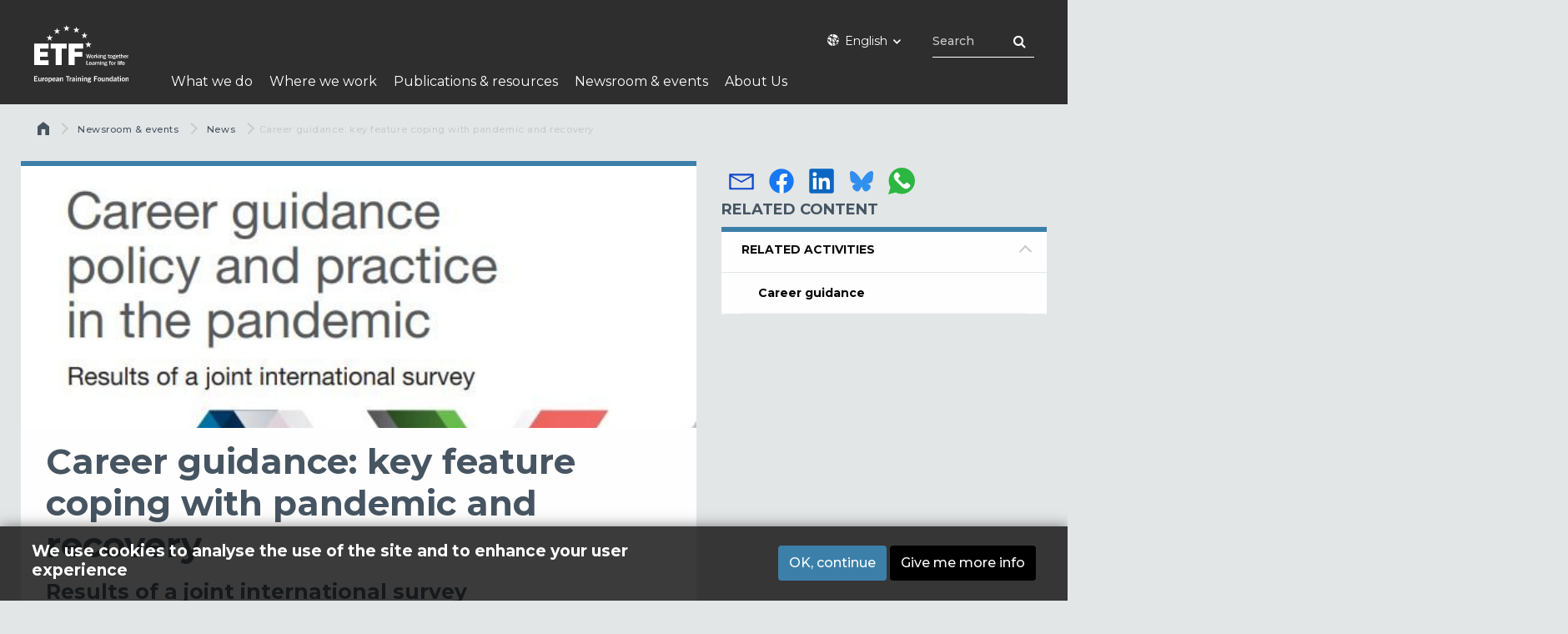

--- FILE ---
content_type: text/html; charset=UTF-8
request_url: https://www.etf.europa.eu/en/news-and-events/news/career-guidance-key-feature-coping-pandemic-and-recovery
body_size: 12723
content:
<!DOCTYPE html>
<html  lang="en" dir="ltr"  class="toolbar-themes toolbar-no-tabs toolbar-no-icons toolbar-themes-admin-theme--claro lang-en section-en no-js">
  <head>
    <meta charset="utf-8" />
<script>var _paq = _paq || [];(function(){var u=(("https:" == document.location.protocol) ? "https://webstats.etf.europa.eu/" : "http://webstats.etf.europa.eu/");_paq.push(["setSiteId", "1"]);_paq.push(["setTrackerUrl", u+"matomo.php"]);_paq.push(["setDoNotTrack", 1]);if (!window.matomo_search_results_active) {_paq.push(["trackPageView"]);}_paq.push(["setIgnoreClasses", ["no-tracking","colorbox"]]);_paq.push(["enableLinkTracking"]);_paq.push(['trackVisibleContentImpressions']);var d=document,g=d.createElement("script"),s=d.getElementsByTagName("script")[0];g.type="text/javascript";g.defer=true;g.async=true;g.src=u+"matomo.js";s.parentNode.insertBefore(g,s);})();</script>
<meta name="Generator" content="Drupal 10 (https://www.drupal.org)" />
<meta name="MobileOptimized" content="width" />
<meta name="HandheldFriendly" content="true" />
<meta name="viewport" content="width=device-width, initial-scale=1.0" />
<style>div#sliding-popup, div#sliding-popup .eu-cookie-withdraw-banner, .eu-cookie-withdraw-tab {background: #0779bf} div#sliding-popup.eu-cookie-withdraw-wrapper { background: transparent; } #sliding-popup h1, #sliding-popup h2, #sliding-popup h3, #sliding-popup p, #sliding-popup label, #sliding-popup div, .eu-cookie-compliance-more-button, .eu-cookie-compliance-secondary-button, .eu-cookie-withdraw-tab { color: #ffffff;} .eu-cookie-withdraw-tab { border-color: #ffffff;}</style>
<meta http-equiv="ImageToolbar" content="false" />
<link rel="icon" href="/themes/contrib/etf_foundation/favicon.ico" type="image/vnd.microsoft.icon" />
<link rel="alternate" hreflang="en" href="https://www.etf.europa.eu/en/news-and-events/news/career-guidance-key-feature-coping-pandemic-and-recovery" />
<link rel="canonical" href="https://www.etf.europa.eu/en/news-and-events/news/career-guidance-key-feature-coping-pandemic-and-recovery" />
<link rel="shortlink" href="https://www.etf.europa.eu/en/node/6993" />

    <title>Career guidance: key feature coping with pandemic and recovery | ETF</title>
    <link rel="stylesheet" media="all" href="/sites/default/files/css/css_dvaDZ6P_0rLrYuqO9yqXvf1tDWssGTTh5HOAGx0ZISA.css?delta=0&amp;language=en&amp;theme=etf_foundation&amp;include=[base64]" />
<link rel="stylesheet" media="all" href="/sites/default/files/css/css_yPYvlfDRt4MlOWgSGKb6y8UkRodLTeZph9L5hiMPjpE.css?delta=1&amp;language=en&amp;theme=etf_foundation&amp;include=[base64]" />

    
      <link rel="apple-touch-icon" sizes="180x180" href="/themes/contrib/etf_foundation/favicon/apple-touch-icon.png">
      <link rel="icon" type="image/png" sizes="32x32" href="/themes/contrib/etf_foundation/favicon/favicon-32x32.png">
      <link rel="icon" type="image/png" sizes="16x16" href="/themes/contrib/etf_foundation/favicon/favicon-16x16.png">
      <link rel="manifest" href="/themes/contrib/etf_foundation/favicon/site.webmanifest">
      <link rel="mask-icon" href="/themes/contrib/etf_foundation/favicon/safari-pinned-tab.svg" color="#4781ac">
      <meta name="msapplication-TileColor" content="#ffffff">
      <meta name="theme-color" content="#ffffff">
  </head>
  <body class="toolbar-themes toolbar-no-tabs toolbar-no-icons toolbar-themes-admin-theme--claro lang-en section-en no-js path-node node--type-news">
  <a href="#main-content" class="visually-hidden focusable skip-link">
    Skip to main content
  </a>
  
    <div class="dialog-off-canvas-main-canvas" data-off-canvas-main-canvas>
    <div class="page">
	<header class="l-header" role="banner" aria-label="Site header">

			<div class="row">
				<div class="small-4 large-3 columns">
																		<a href="/en" title="ETF Home"><img alt="ETF logo" title="ETF Home" class="logo" src="/themes/contrib/etf_foundation/logo.svg" />
</a>
																			<div class='show-for-sr' id="site-name"><a href="/en" title="ETF Home">ETF</a></div>
							<span class="site-slogan show-for-sr"></span>
															</div>
									<div class="small-8 large-9 columns">
						  <div>
    <div id="block-inlinecssformenu" class="block-content--inline-css-for-menu block-type-block-content block-inlinecssformenu block block-block-content block-block-content309d0fe0-2123-40ad-be16-696ba188b90c">
  
    

  
          
            <div class="body field field--block-content-body field--name-body field--type-text-with-summary field--label-hidden field__item"><style>
#main-menu.top-bar .menu.menu > li.etf-section-practice-areas ul.first-sub.submenu > li.what-we-do-activities {
width:75%!important;
}
</style></div>
      

    
    
</div>
<div class="language-switcher-language-url block-languageswitcher block block-language block-language-blocklanguage-interface" id="block-languageswitcher" role="navigation">
  
    

  
          
<button class="button" data-toggle="LangModal">
<div class="custom-lang-switcher">
              <i  class="fas fa-globe-europe"></i>English<i class="fas fa-angle-down"></i>
    </div></button>
<div class="full reveal" id="LangModal" data-reveal data-v-offset="0" data-h-offset="0">
    <div class="modal-wrapper">
     <button id="closeLangModal" class="close-button" data-close aria-label="Close reveal" type="button">
        <span aria-hidden="true">&times;</span>
     </button>
    <h2> Select site language </h2>
     <ul>       <div class="lang-group-a">              <li hreflang="af" data-drupal-link-system-path="node/6993" class="af has-autotranslation"><a href="/af/news-and-events/news/career-guidance-key-feature-coping-pandemic-and-recovery" class="language-link" hreflang="af" data-drupal-link-system-path="node/6993">Afrikaans</a>
                    <span class="auto-translate">Automated</span></li>
                        <li hreflang="bg" data-drupal-link-system-path="node/6993" class="bg has-autotranslation"><a href="/bg/news-and-events/news/career-guidance-key-feature-coping-pandemic-and-recovery" class="language-link" hreflang="bg" data-drupal-link-system-path="node/6993">Български</a>
                    <span class="auto-translate">Automated</span></li>
                        <li hreflang="cs" data-drupal-link-system-path="node/6993" class="cs has-autotranslation"><a href="/cs/news-and-events/news/career-guidance-key-feature-coping-pandemic-and-recovery" class="language-link" hreflang="cs" data-drupal-link-system-path="node/6993">Čeština</a>
                    <span class="auto-translate">Automated</span></li>
                        <li hreflang="da" data-drupal-link-system-path="node/6993" class="da has-autotranslation"><a href="/da/news-and-events/news/career-guidance-key-feature-coping-pandemic-and-recovery" class="language-link" hreflang="da" data-drupal-link-system-path="node/6993">Dansk</a>
                    <span class="auto-translate">Automated</span></li>
                        <li hreflang="de" data-drupal-link-system-path="node/6993" class="de has-autotranslation"><a href="/de/news-and-events/news/career-guidance-key-feature-coping-pandemic-and-recovery" class="language-link" hreflang="de" data-drupal-link-system-path="node/6993">Deutsch</a>
                    <span class="auto-translate">Automated</span></li>
                        <li hreflang="el" data-drupal-link-system-path="node/6993" class="el has-autotranslation"><a href="/el/news-and-events/news/career-guidance-key-feature-coping-pandemic-and-recovery" class="language-link" hreflang="el" data-drupal-link-system-path="node/6993">Ελληνικά</a>
                    <span class="auto-translate">Automated</span></li>
                        <li hreflang="en" data-drupal-link-system-path="node/6993" class="en is-active-lang is-active" aria-current="page"><a href="/en/news-and-events/news/career-guidance-key-feature-coping-pandemic-and-recovery" class="language-link is-active" hreflang="en" data-drupal-link-system-path="node/6993" aria-current="page">English</a>
          <i class="fas fa-check"></i>          </li>
                        <li hreflang="es" data-drupal-link-system-path="node/6993" class="es has-autotranslation"><a href="/es/news-and-events/news/career-guidance-key-feature-coping-pandemic-and-recovery" class="language-link" hreflang="es" data-drupal-link-system-path="node/6993">Español</a>
                    <span class="auto-translate">Automated</span></li>
                        <li hreflang="et" data-drupal-link-system-path="node/6993" class="et has-autotranslation"><a href="/et/news-and-events/news/career-guidance-key-feature-coping-pandemic-and-recovery" class="language-link" hreflang="et" data-drupal-link-system-path="node/6993">Eesti</a>
                    <span class="auto-translate">Automated</span></li>
                        <li hreflang="fi" data-drupal-link-system-path="node/6993" class="fi has-autotranslation"><a href="/fi/news-and-events/news/career-guidance-key-feature-coping-pandemic-and-recovery" class="language-link" hreflang="fi" data-drupal-link-system-path="node/6993">Suomi</a>
                    <span class="auto-translate">Automated</span></li>
                        <li hreflang="fr" data-drupal-link-system-path="node/6993" class="fr has-autotranslation"><a href="/fr/news-and-events/news/career-guidance-key-feature-coping-pandemic-and-recovery" class="language-link" hreflang="fr" data-drupal-link-system-path="node/6993">Français</a>
                    <span class="auto-translate">Automated</span></li>
                        <li hreflang="ga" data-drupal-link-system-path="node/6993" class="ga has-autotranslation"><a href="/ga/news-and-events/news/career-guidance-key-feature-coping-pandemic-and-recovery" class="language-link" hreflang="ga" data-drupal-link-system-path="node/6993">Gaeilge</a>
                    <span class="auto-translate">Automated</span></li>
           </div>                   <div class="lang-group-b">        <li hreflang="hr" data-drupal-link-system-path="node/6993" class="hr has-autotranslation"><a href="/hr/news-and-events/news/career-guidance-key-feature-coping-pandemic-and-recovery" class="language-link" hreflang="hr" data-drupal-link-system-path="node/6993">Hrvatski</a>
                    <span class="auto-translate">Automated</span></li>
                        <li hreflang="hu" data-drupal-link-system-path="node/6993" class="hu has-autotranslation"><a href="/hu/news-and-events/news/career-guidance-key-feature-coping-pandemic-and-recovery" class="language-link" hreflang="hu" data-drupal-link-system-path="node/6993">Magyar</a>
                    <span class="auto-translate">Automated</span></li>
                        <li hreflang="it" data-drupal-link-system-path="node/6993" class="it has-autotranslation"><a href="/it/news-and-events/news/career-guidance-key-feature-coping-pandemic-and-recovery" class="language-link" hreflang="it" data-drupal-link-system-path="node/6993">Italiano</a>
                    <span class="auto-translate">Automated</span></li>
                        <li hreflang="lt" data-drupal-link-system-path="node/6993" class="lt has-autotranslation"><a href="/lt/news-and-events/news/career-guidance-key-feature-coping-pandemic-and-recovery" class="language-link" hreflang="lt" data-drupal-link-system-path="node/6993">Lietuvių</a>
                    <span class="auto-translate">Automated</span></li>
                        <li hreflang="lv" data-drupal-link-system-path="node/6993" class="lv has-autotranslation"><a href="/lv/news-and-events/news/career-guidance-key-feature-coping-pandemic-and-recovery" class="language-link" hreflang="lv" data-drupal-link-system-path="node/6993">Latviešu</a>
                    <span class="auto-translate">Automated</span></li>
                        <li hreflang="mt" data-drupal-link-system-path="node/6993" class="mt has-autotranslation"><a href="/mt/news-and-events/news/career-guidance-key-feature-coping-pandemic-and-recovery" class="language-link" hreflang="mt" data-drupal-link-system-path="node/6993">Malti</a>
                    <span class="auto-translate">Automated</span></li>
                        <li hreflang="nl" data-drupal-link-system-path="node/6993" class="nl has-autotranslation"><a href="/nl/news-and-events/news/career-guidance-key-feature-coping-pandemic-and-recovery" class="language-link" hreflang="nl" data-drupal-link-system-path="node/6993">Nederlands</a>
                    <span class="auto-translate">Automated</span></li>
                        <li hreflang="pl" data-drupal-link-system-path="node/6993" class="pl has-autotranslation"><a href="/pl/news-and-events/news/career-guidance-key-feature-coping-pandemic-and-recovery" class="language-link" hreflang="pl" data-drupal-link-system-path="node/6993">Polski</a>
                    <span class="auto-translate">Automated</span></li>
                        <li hreflang="pt" data-drupal-link-system-path="node/6993" class="pt has-autotranslation"><a href="/pt/news-and-events/news/career-guidance-key-feature-coping-pandemic-and-recovery" class="language-link" hreflang="pt" data-drupal-link-system-path="node/6993">Português</a>
                    <span class="auto-translate">Automated</span></li>
                        <li hreflang="ro" data-drupal-link-system-path="node/6993" class="ro has-autotranslation"><a href="/ro/news-and-events/news/career-guidance-key-feature-coping-pandemic-and-recovery" class="language-link" hreflang="ro" data-drupal-link-system-path="node/6993">Română</a>
                    <span class="auto-translate">Automated</span></li>
                        <li hreflang="sk" data-drupal-link-system-path="node/6993" class="sk has-autotranslation"><a href="/sk/news-and-events/news/career-guidance-key-feature-coping-pandemic-and-recovery" class="language-link" hreflang="sk" data-drupal-link-system-path="node/6993">Slovenčina</a>
                    <span class="auto-translate">Automated</span></li>
                        <li hreflang="sl" data-drupal-link-system-path="node/6993" class="sl has-autotranslation"><a href="/sl/news-and-events/news/career-guidance-key-feature-coping-pandemic-and-recovery" class="language-link" hreflang="sl" data-drupal-link-system-path="node/6993">Slovenščina</a>
                    <span class="auto-translate">Automated</span></li>
                        <li hreflang="sv" data-drupal-link-system-path="node/6993" class="sv has-autotranslation"><a href="/sv/news-and-events/news/career-guidance-key-feature-coping-pandemic-and-recovery" class="language-link" hreflang="sv" data-drupal-link-system-path="node/6993">Svenska</a>
                    <span class="auto-translate">Automated</span></li>
                 </div></ul>  </div>
</div> <!-- modal-wrapper -->

    
    
</div>
<div id="block-headersocial" class="block-content--header-social block-type-block-content block-headersocial block block-block-content block-block-content327fbc57-a765-4b15-96b9-7129076e99b7">
  
    

  
          
            <div class="body field field--block-content-body field--name-body field--type-text-with-summary field--label-hidden field__item"><ul>
	<li>
	<ul>
		<li class="facebook"><a href="https://www.facebook.com/etfeuropa" target="_blank" title="Follow us on Facebook">Facebook</a></li>
		<li class="twitter"><a href="http://twitter.com/etfeuropa" target="_blank" title="Follow us on Twitter">Twitter</a></li>
		<li class="youtube"><a href="http://www.youtube.com/user/etfeuropa" target="_blank" title="Follow us on Youtube">Youtube</a></li>
		<li class="linkedin"><a href="http://www.linkedin.com/company/etfeuropa" target="_blank" title="Follow us on LinkedIn">LinkedIn</a></li>
		<li class="instagram"><a href="https://www.instagram.com/etfeuropa/" target="_blank" title="Follow us on Instagram">Instagram</a></li>
	</ul>
	</li>
</ul>
</div>
      

    
    
</div>
<div class="views-exposed-form block-etf-search-view-header-exposed-form-ct block block-views block-views-exposed-filter-blocketf-search-content-results" data-drupal-selector="views-exposed-form-etf-search-content-results" id="block-etf-search-view-header-exposed-form-ct">
  
    

  
          <form action="/en/etf-search" method="get" id="views-exposed-form-etf-search-content-results" accept-charset="UTF-8">
  <div class="js-form-item form-item js-form-type-search-api-autocomplete form-item-kw js-form-item-kw">
      <label for="edit-kw">Search</label>
        <input placeholder="Search" data-drupal-selector="edit-kw" data-search-api-autocomplete-search="etf_search" class="form-autocomplete form-text" data-autocomplete-path="/en/search_api_autocomplete/etf_search?display=content_results&amp;&amp;filter=kw" type="text" id="edit-kw" name="kw" value="" size="30" maxlength="128" />

        </div>
<div data-drupal-selector="edit-actions" class="form-actions js-form-wrapper form-wrapper" id="edit-actions"><input class="button radius js-form-submit form-submit" data-drupal-selector="edit-submit-etf-search" type="submit" id="edit-submit-etf-search" value="Search" />
</div>


</form>

    
    
</div>

  </div>

					</div>
							</div>
							<section class="header-menu">
					  <div>
    <nav role="navigation" aria-labelledby="block-etf-foundation-main-menu-menu" id="block-etf-foundation-main-menu" class="block-etf-foundation-main-menu">
            
  <h2 class="block-title visually-hidden" id="block-etf-foundation-main-menu-menu">Main navigation</h2>
  

        

    <div id="top-bar-sticky-container" data-sticky-container>
      <div  class="grid-container sticky" data-sticky data-top-anchor="top-bar-sticky-container" data-btm-anchor="main:bottom" data-margin-top="0" data-margin-bottom="0" data-options="stickyOn:small">
      <div class="title-bar" data-responsive-toggle="main-menu" data-hide-for="large">
        <button class="menu-icon" type="button" data-toggle></button>
        <div class="title-bar-title">Menu</div>
      </div>
      <nav class="top-bar" id="main-menu" role="navigation">
        <div class="top-bar-center">
                                <ul class="menu vertical large-horizontal" data-responsive-menu="drilldown large-dropdown" data-parent-link="true" >
                                        <li class="etf-section-practice-areas has-submenu">
        <a href="/en/what-we-do" data-drupal-link-system-path="what-we-do">What we do</a>
                                          <ul class="submenu menu vertical" data-submenu>
                                        <li class="what-we-do-activities what-we-do-activities-new mobile-menu-group has-submenu">
        <span>Activity areas</span>
                                          <ul class="submenu menu vertical" data-submenu>
                                        <li>
        <a href="/en/what-we-do/career-guidance" data-drupal-link-system-path="node/9416">Career guidance</a>
              </li>
                              <li>
        <a href="/en/what-we-do/digital-skills-and-learning" data-drupal-link-system-path="node/9411">Digital skills and learning</a>
              </li>
                              <li>
        <a href="/en/what-we-do/employability-and-transition-work" data-drupal-link-system-path="node/9415">Employability and transition to work</a>
              </li>
                              <li>
        <a href="https://www.etf.europa.eu/en/what-we-do/green-skills" title="Green skills">Green skills</a>
              </li>
                              <li>
        <a href="/en/what-we-do/innovative-teaching-and-learning-cnl" data-drupal-link-system-path="node/9380">Innovative teaching and learning – CNL</a>
              </li>
                              <li>
        <a href="/en/what-we-do/transforming-vocational-education-and-training-etf-monitoring-initiatives-and" data-drupal-link-system-path="node/9423">Policy analysis and progress monitoring – Torino Process</a>
              </li>
                              <li>
        <a href="/en/what-we-do/qualifications-and-qualification-systems" data-drupal-link-system-path="node/9420">Qualifications and qualification systems</a>
              </li>
                              <li>
        <a href="/en/what-we-do/quality-assurance-vocational-training" data-drupal-link-system-path="node/9410">Quality assurance in vocational training</a>
              </li>
                              <li>
        <a href="/en/what-we-do/skills-demands-analysis" data-drupal-link-system-path="node/9382">Skills demands analysis</a>
              </li>
                              <li>
        <a href="/en/what-we-do/skills-enterprise-development" data-drupal-link-system-path="node/9383">Skills for enterprise development</a>
              </li>
                              <li>
        <a href="/en/what-we-do/skills_and_migration" data-drupal-link-system-path="node/9421">Skills and migration</a>
              </li>
                              <li>
        <a href="/en/what-we-do/vocational-excellence" data-drupal-link-system-path="node/9381">Vocational excellence – ENE</a>
              </li>
        </ul>
  
              </li>
                              <li class="mobile-menu-group has-submenu">
        <span>EU projects</span>
                                          <ul class="submenu menu vertical" data-submenu>
                                        <li>
        <a href="/en/what-we-do/darya-dialogue-and-action-resourceful-youth-central-asia" data-drupal-link-system-path="node/9384">DARYA – Dialogue and action for resourceful youth in Central Asia</a>
              </li>
                              <li>
        <a href="https://www.etf.europa.eu/en/what-we-do/internationalising-vocational-excellence">Internationalising vocational excellence</a>
              </li>
                              <li>
        <a href="https://www.etf.europa.eu/en/eapeducation">Supporting education reforms and skills in the Eastern Partnership region</a>
              </li>
        </ul>
  
              </li>
        </ul>
  
              </li>
                              <li class="etf-section-regions-countries has-submenu">
        <a href="/en/where-we-work" data-drupal-link-system-path="where-we-work">Where we work</a>
                                          <ul class="submenu menu vertical" data-submenu>
                                        <li class="mobile-menu-group has-submenu">
        <span>Regions</span>
                                          <ul class="submenu menu vertical" data-submenu>
                                        <li>
        <a href="/en/where-we-work?field_related_regions_target_id_verf=16" data-drupal-link-query="{&quot;field_related_regions_target_id_verf&quot;:&quot;16&quot;}" data-drupal-link-system-path="where-we-work">Central Asia</a>
              </li>
                              <li>
        <a href="/en/where-we-work?field_related_regions_target_id_verf=19" data-drupal-link-query="{&quot;field_related_regions_target_id_verf&quot;:&quot;19&quot;}" data-drupal-link-system-path="where-we-work">Eastern Partnership</a>
              </li>
                              <li>
        <a href="/en/where-we-work?field_related_regions_target_id_verf=18" data-drupal-link-query="{&quot;field_related_regions_target_id_verf&quot;:&quot;18&quot;}" data-drupal-link-system-path="where-we-work">Southern and Eastern Mediterranean</a>
              </li>
                              <li>
        <a href="/en/where-we-work?field_related_regions_target_id_verf=9009" data-drupal-link-query="{&quot;field_related_regions_target_id_verf&quot;:&quot;9009&quot;}" data-drupal-link-system-path="where-we-work">Sub-Saharan Africa</a>
              </li>
                              <li>
        <a href="/en/where-we-work?field_related_regions_target_id_verf=17" data-drupal-link-query="{&quot;field_related_regions_target_id_verf&quot;:&quot;17&quot;}" data-drupal-link-system-path="where-we-work">Western Balkans and Türkiye</a>
              </li>
        </ul>
  
              </li>
                              <li class="mobile-menu-group has-submenu">
        <span>Countries</span>
                                          <ul class="submenu menu vertical" data-submenu>
                                        <li>
        <a href="/en/where-we-work/countries/albania" data-drupal-link-system-path="node/20">Albania</a>
              </li>
                              <li>
        <a href="/en/where-we-work/countries/algeria" data-drupal-link-system-path="node/33">Algeria</a>
              </li>
                              <li>
        <a href="/en/where-we-work/countries/armenia" data-drupal-link-system-path="node/27">Armenia</a>
              </li>
                              <li>
        <a href="/en/where-we-work/countries/azerbaijan" data-drupal-link-system-path="node/28">Azerbaijan</a>
              </li>
                              <li>
        <a href="/en/where-we-work/countries/belarus" data-drupal-link-system-path="node/29">Belarus</a>
              </li>
                              <li>
        <a href="/en/where-we-work/countries/bosnia-and-herzegovina" data-drupal-link-system-path="node/21">Bosnia and Herzegovina</a>
              </li>
                              <li>
        <a href="/en/where-we-work/countries/egypt" data-drupal-link-system-path="node/34">Egypt</a>
              </li>
                              <li>
        <a href="/en/where-we-work/countries/georgia" data-drupal-link-system-path="node/30">Georgia</a>
              </li>
                              <li>
        <a href="/en/where-we-work/countries/israel" data-drupal-link-system-path="node/35">Israel</a>
              </li>
                              <li>
        <a href="/en/where-we-work/countries/jordan" data-drupal-link-system-path="node/36">Jordan</a>
              </li>
                              <li>
        <a href="/en/where-we-work/countries/kazakhstan" data-drupal-link-system-path="node/43">Kazakhstan</a>
              </li>
                              <li>
        <a href="/en/where-we-work/countries/kosovo" data-drupal-link-system-path="node/23">Kosovo*</a>
              </li>
                              <li>
        <a href="/en/where-we-work/countries/kyrgyzstan" data-drupal-link-system-path="node/44">Kyrgyzstan</a>
              </li>
                              <li>
        <a href="/en/where-we-work/countries/lebanon" data-drupal-link-system-path="node/37">Lebanon</a>
              </li>
                              <li>
        <a href="/en/where-we-work/countries/libya" data-drupal-link-system-path="node/38">Libya</a>
              </li>
                              <li>
        <a href="/en/where-we-work/countries/moldova" data-drupal-link-system-path="node/31">Moldova</a>
              </li>
                              <li>
        <a href="/en/where-we-work/countries/montenegro" data-drupal-link-system-path="node/24">Montenegro</a>
              </li>
                              <li>
        <a href="/en/where-we-work/countries/morocco" data-drupal-link-system-path="node/39">Morocco</a>
              </li>
                              <li>
        <a href="/en/where-we-work/countries/north-macedonia" data-drupal-link-system-path="node/22">North Macedonia</a>
              </li>
                              <li>
        <a href="/en/where-we-work/countries/palestine" data-drupal-link-system-path="node/40">Palestine*</a>
              </li>
                              <li>
        <a href="/en/where-we-work/countries/serbia" data-drupal-link-system-path="node/25">Serbia</a>
              </li>
                              <li>
        <a href="/en/where-we-work/countries/syria" data-drupal-link-system-path="node/41">Syria</a>
              </li>
                              <li>
        <a href="/en/where-we-work/countries/tajikistan" data-drupal-link-system-path="node/45">Tajikistan</a>
              </li>
                              <li>
        <a href="/en/where-we-work/countries/tunisia" data-drupal-link-system-path="node/42">Tunisia</a>
              </li>
                              <li>
        <a href="/en/where-we-work/countries/turkmenistan" data-drupal-link-system-path="node/46">Turkmenistan</a>
              </li>
                              <li>
        <a href="/en/where-we-work/countries/turkiye" data-drupal-link-system-path="node/26">Türkiye</a>
              </li>
                              <li>
        <a href="/en/where-we-work/countries/ukraine" data-drupal-link-system-path="node/32">Ukraine</a>
              </li>
                              <li>
        <a href="/en/where-we-work/countries/uzbekistan" data-drupal-link-system-path="node/47">Uzbekistan</a>
              </li>
        </ul>
  
              </li>
        </ul>
  
              </li>
                              <li class="etf-section-publications-resources has-submenu">
        <a href="/en/publications-and-resources" data-drupal-link-system-path="node/13">Publications &amp; resources</a>
                                          <ul class="submenu menu vertical" data-submenu>
                                        <li class="etf-section-publications-resources has-submenu">
        <a href="/en/publications-and-resources/publications" data-drupal-link-system-path="publications-and-resources/publications">Publications</a>
                                          <ul class="submenu menu vertical" data-submenu>
                                        <li>
        <a href="/en/publications-and-resources/publications/corporate-publications" data-drupal-link-system-path="publications-and-resources/publications/corporate-publications">Corporate publications</a>
              </li>
                              <li>
        <a href="/en/publications-and-resources/publications/policy-briefings" data-drupal-link-system-path="publications-and-resources/publications/policy-briefings">Policy briefs</a>
              </li>
                              <li>
        <a href="/en/publications-and-resources/publications/reports" data-drupal-link-system-path="publications-and-resources/publications/reports">Reports</a>
              </li>
                              <li>
        <a href="/en/publications-and-resources/publications/trp-assessment-reports" data-drupal-link-system-path="publications-and-resources/publications/trp-assessment-reports">Torino Process reports</a>
              </li>
        </ul>
  
              </li>
                              <li class="has-submenu">
        <a href="/en/publications-and-resources/resources" data-drupal-link-system-path="publications-and-resources/resources">Resources</a>
                                          <ul class="submenu menu vertical" data-submenu>
                                        <li>
        <a href="/en/publications-and-resources/publications/guides-and-toolkits" data-drupal-link-system-path="publications-and-resources/publications/guides-and-toolkits">Guides &amp; Toolkits</a>
              </li>
                              <li>
        <a href="/en/publications-and-resources/multimedia?type%5B0%5D=podcast" data-drupal-link-query="{&quot;type&quot;:[&quot;podcast&quot;]}" data-drupal-link-system-path="publications-and-resources/multimedia">Podcasts</a>
              </li>
                              <li>
        <a href="/en/publications-and-resources/resources/etf-videos" data-drupal-link-system-path="node/12230">Video</a>
              </li>
                              <li>
        <a href="/en/publications-and-resources/resources?type%5B0%5D=354" data-drupal-link-query="{&quot;type&quot;:[&quot;354&quot;]}" data-drupal-link-system-path="publications-and-resources/resources">Working papers</a>
              </li>
                              <li>
        <a href="https://openspace.etf.europa.eu/" target="_blank">Open Space</a>
              </li>
        </ul>
  
              </li>
        </ul>
  
              </li>
                              <li class="has-submenu">
        <a href="/en/news-and-events" data-drupal-link-system-path="node/5033">Newsroom &amp; events</a>
                                          <ul class="submenu menu vertical" data-submenu>
                                        <li>
        <a href="/en/news-and-events/news" data-drupal-link-system-path="news-and-events/news">News</a>
              </li>
                              <li>
        <a href="/en/news-and-events/events" data-drupal-link-system-path="news-and-events/events">Events</a>
              </li>
                              <li>
        <a href="/en/news-and-events/newsletters" data-drupal-link-system-path="news-and-events/newsletters">Newsletter</a>
              </li>
                              <li>
        <a href="/en/news-and-events/press" data-drupal-link-system-path="news-and-events/press">Press</a>
              </li>
        </ul>
  
              </li>
                              <li class="etf-section-about has-submenu">
        <a href="/en/about" data-drupal-link-system-path="node/15">About Us</a>
                                          <ul class="submenu menu vertical" data-submenu>
                                        <li class="has-submenu">
        <a href="/en/about/mission-planning" data-drupal-link-system-path="node/56">Mission</a>
                                          <ul class="submenu menu vertical" data-submenu>
                                        <li>
        <a href="https://www.etf.europa.eu/en/practice-areas/support-eu-external-assistance">Support to EU external assistance</a>
              </li>
                              <li>
        <a href="/en/about/mission-planning/monitoring-evaluation" data-drupal-link-system-path="node/178">Evaluation</a>
              </li>
                              <li>
        <a href="/en/about/mission-planning/planning-reporting" data-drupal-link-system-path="about/mission-planning/planning-reporting">Planning &amp; reporting</a>
              </li>
                              <li>
        <a href="/en/about/mission-planning/partners-stakeholders" data-drupal-link-system-path="node/53">Partners &amp; stakeholders</a>
              </li>
        </ul>
  
              </li>
                              <li class="has-submenu">
        <a href="/en/about/organisation" data-drupal-link-system-path="node/54">Organisation</a>
                                          <ul class="submenu menu vertical" data-submenu>
                                        <li>
        <a href="/en/about/organisation/governing-board" data-drupal-link-system-path="about/organisation/governing-board">Governing Board</a>
              </li>
                              <li>
        <a href="/en/about/organisation/director" data-drupal-link-system-path="node/55">Director</a>
              </li>
                              <li>
        <a href="/en/about/organisation/managers" data-drupal-link-system-path="about/organisation/managers">Managers</a>
              </li>
                              <li>
        <a href="/en/contacts" data-drupal-link-system-path="node/60">Address</a>
              </li>
                              <li>
        <a href="/en/about/organisation/contact-us" data-drupal-link-system-path="node/176">Contact us</a>
              </li>
        </ul>
  
              </li>
                              <li class="has-submenu">
        <a href="/en/about/compliance-transparency" data-drupal-link-system-path="node/59">Compliance &amp; transparency</a>
                                          <ul class="submenu menu vertical" data-submenu>
                                        <li>
        <a href="/en/about/compliance-transparency/data-protection" data-drupal-link-system-path="node/177">Data protection</a>
              </li>
                              <li>
        <a href="/en/about/compliance-transparency/fraud-prevention" data-drupal-link-system-path="node/180">Fraud prevention</a>
              </li>
                              <li>
        <a href="/en/about/compliance-transparency/good-administrative-bahaviour" data-drupal-link-system-path="node/179">Good administrative behaviour</a>
              </li>
                              <li>
        <a href="/en/node/6574" data-drupal-link-system-path="node/6574">Eco-Management and Audit Scheme</a>
              </li>
                              <li>
        <a href="/en/about/compliance-transparency/public-access-to-documents" data-drupal-link-system-path="about/compliance-transparency/public-access-to-documents">Public access to documents</a>
              </li>
        </ul>
  
              </li>
                              <li class="has-submenu">
        <a href="/en/about/working-with-us" data-drupal-link-system-path="node/12543">Work with us</a>
                                          <ul class="submenu menu vertical" data-submenu>
                                        <li>
        <a href="/en/about/working-with-us/vacancies" data-drupal-link-system-path="about/working-with-us/vacancies">Vacancies</a>
              </li>
                              <li>
        <a href="/en/about/working-with-us/our-offer-to-you" data-drupal-link-system-path="node/12544">Our offer to you</a>
              </li>
                              <li>
        <a href="/en/about/working-with-us/application-process" data-drupal-link-system-path="node/12545">Application process</a>
              </li>
                              <li>
        <a href="/en/about/working-with-us/traineeships" data-drupal-link-system-path="node/12546">Traineeships</a>
              </li>
        </ul>
  
              </li>
                              <li class="has-submenu">
        <a href="/en/about/procurement" data-drupal-link-system-path="about/procurement">Procurement</a>
                                          <ul class="submenu menu vertical" data-submenu>
                                        <li>
        <a href="/en/about/procurement/expertise-provision" data-drupal-link-system-path="node/58">Expertise provision</a>
              </li>
        </ul>
  
              </li>
        </ul>
  
              </li>
        </ul>
  
        </div>
      </nav>
    </div>
    </div>
  

  </nav>

  </div>

				</section>
			
	</header>
	
	
	
	<main id="l-main" class="cell columns" role="main">
					<div class="region-highlighted panel"></div>				<a id="main-content"></a>
					<section class="page-breadcrumb">
				  <div>
    <div id="block-etf-foundation-breadcrumbs" class="block-etf-foundation-breadcrumbs block block-system block-system-breadcrumb-block">
  
    

  
            <nav role="navigation" aria-labelledby="system-breadcrumb">
    <h2 id="system-breadcrumb" class="show-for-sr">Breadcrumb</h2>
    <ul class="breadcrumbs">
              <li>
                      <a href="/en">Home</a>
                  </li>
              <li>
                      <a href="/en/news-and-events">Newsroom &amp; events</a>
                  </li>
              <li>
                      <a href="/en/news-and-events/news">News</a>
                  </li>
            <li class="current"><span class="show-for-sr">Current: </span> Career guidance: key feature coping with pandemic and recovery</li>
    </ul>
  </nav>

    
    
</div>

  </div>

			</section>
										<section class="main-content">
			  <div>
    <div id="block-etf-foundation-content" class="block-etf-foundation-content block block-system block-system-main-block">
  
    

  
          <div  data-history-node-id="6993" class="node node--type-news node--view-mode-full row">
	
	<div class="row">
							<div
				 class="columns medium-8" >
												
<div  class="node-content">
      
            <div class="field field--node-field-main-image field--name-field-main-image field--type-entity-reference field--label-hidden field__item">  <img loading="lazy" src="/sites/default/files/styles/xx_large/public/2021-01/cg_0.jpg?itok=2qSU4881" width="570" height="495" alt="cg" />


</div>
      

            <div class="field field--node-node-title field--name-node-title field--type-ds field--label-hidden field__item"><h1>
  Career guidance: key feature coping with pandemic and recovery
</h1>
</div>
      
      <div >
        
            <div >
            <h2>Results of a joint international survey</h2>
      
      </div>
  
    </div>


            <div class="field field--node-field-display-date field--name-field-display-date field--type-datetime field--label-hidden field__item"><time datetime="2021-01-25T12:00:00Z">25 Jan 2021</time>
</div>
      

            <div class="field field--node-dynamic-block-fieldnode-full-node-view-summary field--name-dynamic-block-fieldnode-full-node-view-summary field--type-ds field--label-hidden field__item"><div class="views-element-container"><div class="view view-full-node-view-summary view-id-full_node_view_summary view-display-id-block_1 js-view-dom-id-c1f7bc963129d6bba1bf6b348f505295fb3ccf469578fdba675250b79ad78b3f">
  
    
              <div class="view-content">
          <div class="views-row"></div>

    </div>
            </div>
</div>
</div>
      

            <div class="body field field--node-body field--name-body field--type-text-with-summary field--label-hidden field__item"><p><span><span><span>The ETF has been a consistent advocate on the role of effective career guidance in the development of education, training and employment systems in the EU’s neighbouring countries. </span></span></span></p>

<p><span><span><span>With the advent of the Covid-19 pandemic and dealing with its impact and aftermath the need for career guidance is even&nbsp;greater to&nbsp;</span></span></span>help&nbsp;individuals to reach their potential, economies to become more efficient and societies to become fairer. More than ever people require personalised, impartial, and timely information and support to make informed decisions about their lives. Career guidance assists with the&nbsp;implementation of lifelong approaches to learning and active approaches to labour market engagement and transition.</p>

<p>As a result of coordinated work by international organisations and a<span><span><span>&nbsp;flash survey conducted from June to August 2020&nbsp;insight has been acquired into the many elements of career guidance during this period. A <strong><a href="https://www.etf.europa.eu/en/publications-and-resources/publications/career-guidance-policy-and-practice-pandemic-results-joint">recently published report</a></strong> outlines the responses to&nbsp;examine&nbsp;the policy, systems and practice changes that occurred during the first phase of government reactions to the pandemic, the extent to which the pandemic and its social consequences triggered a debate on career guidance reform, and the role for career guidance in pandemic recovery measures. It also considers&nbsp;the support role of international and donor bodies.</span></span></span></p>

<p><span><span><span>The survey and report are a joint initiative of several organisations</span></span></span>: the European Centre for Development of Vocational Training (Cedefop), the European Commission, the European Training Foundation (ETF), the International Centre for Career Development and Public Policy (ICCDPP), the International Labour Organisation (ILO), the Organisation for Economic Co-operation and Development (OECD) and United Nations Educational, Scientific and Cultural Organization (UNESCO)<span><span><span>. The survey design and implementation was coordinated by <strong><a href="https://www.cedefop.europa.eu/en">Cedefop</a></strong>. </span></span></span></p>

<p><strong>Survey findings</strong></p>

<p><span><span><span>There were 963 valid respondents from 93 countries. The highest number of respondents were career guidance practitioners (47%), distributed across 53 countries. Respondents confirmed the potential of career guidance to contribute to the recovery in terms of efficient investment in education, skills development, labour market efficiency, and social inclusion. Importantly, they highlighted the role of career guidance in supporting and enabling distance and blended learning, which itself has been an institutional response to the pandemic. Debate triggered by the pandemic, where it occurred, has focused on systems adaptation: the supply or provision of blended forms of career guidance and the move towards remote forms of delivery.</span></span></span></p>

<p><span><span><span>Respondents highlighted the need for individualised solutions, given the uncertainty created by the pandemic: career counselling, coaching, mentoring, and psychosocial support. But problems of access exist, especially for persons with disabilities, migrants and refugees, and the pandemic has increased difficulties for these groups. A fair share of respondents consider that guidance can contribute to social inclusion and support, such as accessing social protection benefits, and accessing learning and work by women, migrants and refugees.</span></span></span></p>

<p><span><span><span>The report highlights the need for more&nbsp;cooperation between government ministries and agencies, service providers, employers and other stakeholders in rethinking and repositioning guidance in the national Covid-19 recovery strategies.</span></span></span></p>

<p><span><span><span>Future considerations presented in the report concern: career guidance reform, ensuring access and outreach, high-impact youth support, upskilling, reskilling and adaptation, and international and donor cooperation. </span></span></span></p>

<p>More information on ETF activities in career guidance can be found&nbsp;on the&nbsp;<a href="https://openspace.etf.europa.eu/events/etf-webinar-international-trends-and-innovation-career-guidance"><strong>dedicated page</strong></a> on the OpenSpace virtual platform</p></div>
      

  </div>

            <div class="field field--node-dynamic-block-fieldnode-call-to-subscribe field--name-dynamic-block-fieldnode-call-to-subscribe field--type-ds field--label-hidden field__item"><div class="block-content--call-to-subscribe block-type-block-content block block-block-content block-block-content0c2a4c06-216d-4650-8e6d-04fe9062fa11">
  
    

  
          
            <div class="body field field--block-content-body field--name-body field--type-text-with-summary field--label-hidden field__item"><p>Did you like this article? If you would like to be notified when new content like this is published, <a href="/en/join-our-mailing-list?destination=/en/mailinglist?success">subscribe to receive our email alerts.</a></p></div>
      

    
    
</div>
</div>
      

			</div>
							<aside class="sidebar columns medium-4">
									<script defer src="//europa.eu/webtools/load.js" type="text/javascript"></script>
<script type="application/json">
	{
		  "service": "sbkm",
		  "version": "2.0",
		  "display": "icons",
		  "networks": [
		  "email",
		  "facebook",
		  "linkedin",
			"bluesky",
			"whatsapp"
		  ],
		  "selection": false
		}
</script>
								
<div  data-accordion="true" data-multi-expand="true" class="related-content accordion">
    <h3>Related content</h3>
      
  <div class="field field--node-field-related-activities field--name-field-related-activities field--type-entity-reference field--label-above">
    <div class="field-label">Related Activities</div>
        <div class="field__items">
                    <div class="field__item"><div  data-history-node-id="9416" class="node node--type-activity node--view-mode-mini-teaser">
      <div class="row">
      <div>
        
            <div class="field field--node-field-short-title field--name-field-short-title field--type-string field--label-hidden field__item"><a href="/en/what-we-do/career-guidance" hreflang="en">Career guidance</a></div>
      

      </div>
    </div>
  </div>

</div>
                </div>
      </div>


  </div>

			</aside>
			</div>
			<div class="more-information row">
			<div class="columns medium-12">
				
<div >
    <h3>More information</h3>
      
<div  class="more-information-content">
      
  <div  data-history-node-id="6988" class="node node--type-publication node--view-mode-short-teaser">
      <div class="row">
      <div>
        
            <div class="field field--node-field-short-title field--name-field-short-title field--type-string field--label-hidden field__item"><a href="/en/publications-and-resources/publications/career-guidance-policy-and-practice-pandemic-results-joint" hreflang="en">Career guidance policy and practice in the pandemic: Results of a joint international survey</a></div>
      

            <div class="field field--node-field-publication-year field--name-field-publication-year field--type-yearonly field--label-hidden field__item">2020</div>
      

      <div class="field field--node-field-publication-type field--name-field-publication-type field--type-entity-reference field--label-hidden field__items">
              <div class="field__item">Report</div>
          </div>
  

            <div class="field field--node-bundle-fieldnode field--name-bundle-fieldnode field--type-ds field--label-hidden field__item">Publication</div>
      

            <div class="field field--node-field-publication-document field--name-field-publication-document field--type-entity-reference field--label-hidden field__item"><div  data-history-node-id="6987" class="node node--type-document-attachment node--view-mode-mini-teaser has-download">
      <div class="row">
      <div>
        
      <div class="field field--node-field-documents field--name-field-documents field--type-entity-reference-revisions field--label-hidden field__items">
              <div class="field__item"><div  class="paragraph paragraph--type-attachment paragraph--view-mode-etf-download-formatter">
      <div class="row">
      <div>
        <div class="field field-paragraph--dynamic-token-fieldparagraph-locale-download-link field-name-dynamic-token-fieldparagraph-locale-download-link field-type-ds field-label-hidden">
    <div class="field-items">
          <div class="field-item"><p><span class="file-extension">pdf</span><a class="file pdf en" href="https://www.etf.europa.eu/sites/default/files/2021-02/career_guidance_in_the_pandemic_survey_results_rev.pdf" target="_blank" title="pdf Career guidance policy and practice in the pandemic: Results of a joint international survey">en</a></p>
</div>
      </div>
</div>


      </div>
    </div>
  </div>

</div>
          </div>
  

      </div>
    </div>
  </div>

</div>
      

      </div>
    </div>
  </div>



  </div>

  </div>

			</div>
		</div>
				<div class="highlights row">
			<div class="columns medium-12">
				<div class="open-space-gallery-container"></div>
			</div>
		</div>
					</div>


    
    
</div>

  </div>

		</section>
			</main>
				<footer class="l-footer">
			<div class="footer-first row">
									<div class="large-12 columns">
						  <div>
    <div id="block-ourmission" class="block-content--our-mission block-type-block-content block-ourmission block block-block-content block-block-contentdc81ad9e-29bb-49c8-843b-e2977c185202">
  
    

  
          
            <div class="body field field--block-content-body field--name-body field--type-text-with-summary field--label-hidden field__item"><div class="eu-message">
<div class="logo"><img alt="ETF EU logo" data-entity-type="file" data-entity-uuid="65bd9b38-b94c-43fd-9621-90f34da04e34" hspace="8" src="/sites/default/files/inline-images/ETF_EU_LOGO_RGB_WEB_FC%20Left.png" width="480" height="92" loading="lazy"></div>

<div class="summary">The European Training Foundation is a European Union agency that helps transition and developing countries harness the potential of their human capital through the reform of education, training and labour market systems, and in the context of the EU's external relations policy. Based in Turin, Italy, the ETF has been operational since 1994.</div>
</div>
</div>
      

    
    
</div>

  </div>

					</div>
							</div>
			<div class="footer-last">
				<div class="row">
					<div class="large-4 columns">
						&copy;
						2026
						ETF
						All rights reserved.
					</div>
											<div class="large-8 columns">
							  <div>
    <nav role="navigation" aria-labelledby="block-etf-foundation-footer-menu" id="block-etf-foundation-footer" class="block-etf-foundation-footer">
            
  <h2 class="block-title visually-hidden" id="block-etf-foundation-footer-menu">Footer menu</h2>
  

        
              <ul class="menu">
              <li>
        <a href="/en/sitemap" data-drupal-link-system-path="sitemap">SITEMAP</a>
              </li>
          <li>
        <a href="/en/about/organisation/contact-us" data-drupal-link-system-path="node/176">CONTACT US</a>
              </li>
          <li>
        <a href="/en/legal-notice" data-drupal-link-system-path="node/61">LEGAL NOTICE</a>
              </li>
          <li>
        <a href="/en/cookies" data-drupal-link-system-path="node/63">COOKIES</a>
              </li>
          <li>
        <a href="/en/user/login?destination=/node/6993%3Fsuccess" data-drupal-link-system-path="user/login">STAFF LOGIN</a>
              </li>
          <li>
        <a href="/en/mailinglist" data-drupal-link-system-path="node/4883">SUBSCRIBE</a>
              </li>
        </ul>
  


  </nav>

  </div>

						</div>
					</div>
							</div>
		</footer>
	</div>

  </div>

  
  <script type="application/json" data-drupal-selector="drupal-settings-json">{"path":{"baseUrl":"\/","pathPrefix":"en\/","currentPath":"node\/6993","currentPathIsAdmin":false,"isFront":false,"currentLanguage":"en"},"pluralDelimiter":"\u0003","suppressDeprecationErrors":true,"ajaxPageState":{"libraries":"[base64]","theme":"etf_foundation","theme_token":null},"ajaxTrustedUrl":{"\/en\/etf-search":true},"back_to_top":{"back_to_top_button_trigger":100,"back_to_top_prevent_on_mobile":true,"back_to_top_prevent_in_admin":false,"back_to_top_button_type":"image","back_to_top_button_text":"Back to top"},"matomo":{"disableCookies":false,"trackMailto":true},"eu_cookie_compliance":{"cookie_policy_version":"1.0.0","popup_enabled":true,"popup_agreed_enabled":false,"popup_hide_agreed":false,"popup_clicking_confirmation":true,"popup_scrolling_confirmation":false,"popup_html_info":"\u003Cdiv aria-labelledby=\u0022popup-text\u0022  class=\u0022eu-cookie-compliance-banner eu-cookie-compliance-banner-info eu-cookie-compliance-banner--default\u0022\u003E\n\t\u003Cdiv class=\u0022popup-content info eu-cookie-compliance-content\u0022\u003E\n\t\t\t\t\u003Cdiv id=\u0022popup-text\u0022 class=\u0022eu-cookie-compliance-message\u0022 role=\u0022document\u0022\u003E\n\t\t\t\u003Ch2\u003E We use cookies to analyse the use of the site and to enhance your user experience\u003C\/h2\u003E\n\n\t\t\u003C\/div\u003E\n\n\t\t\n\t\t\u003Cdiv id=\u0022popup-buttons\u0022 class=\u0022eu-cookie-compliance-buttons\u0022\u003E\n\t\t\t\t\t\t\u003Cbutton type=\u0022button\u0022 class=\u0022agree-button eu-cookie-compliance-default-button\u0022\u003EOK, continue\u003C\/button\u003E\n\t\t\t\t\t\t\t\t\t\t\u003Cbutton type=\u0022button\u0022 class=\u0022disagree-button find-more-button eu-cookie-compliance-more-button\u0022\u003EGive me more info\u003C\/button\u003E\n\t\t\t\n\t\t\u003C\/div\u003E\n\t\u003C\/div\u003E\n\u003C\/div\u003E","use_mobile_message":false,"mobile_popup_html_info":"\u003Cdiv aria-labelledby=\u0022popup-text\u0022  class=\u0022eu-cookie-compliance-banner eu-cookie-compliance-banner-info eu-cookie-compliance-banner--default\u0022\u003E\n\t\u003Cdiv class=\u0022popup-content info eu-cookie-compliance-content\u0022\u003E\n\t\t\t\t\u003Cdiv id=\u0022popup-text\u0022 class=\u0022eu-cookie-compliance-message\u0022 role=\u0022document\u0022\u003E\n\t\t\t\n\t\t\u003C\/div\u003E\n\n\t\t\n\t\t\u003Cdiv id=\u0022popup-buttons\u0022 class=\u0022eu-cookie-compliance-buttons\u0022\u003E\n\t\t\t\t\t\t\u003Cbutton type=\u0022button\u0022 class=\u0022agree-button eu-cookie-compliance-default-button\u0022\u003EOK, continue\u003C\/button\u003E\n\t\t\t\t\t\t\t\t\t\t\u003Cbutton type=\u0022button\u0022 class=\u0022disagree-button find-more-button eu-cookie-compliance-more-button\u0022\u003EGive me more info\u003C\/button\u003E\n\t\t\t\n\t\t\u003C\/div\u003E\n\t\u003C\/div\u003E\n\u003C\/div\u003E","mobile_breakpoint":768,"popup_html_agreed":false,"popup_use_bare_css":false,"popup_height":"auto","popup_width":"100%","popup_delay":1000,"popup_link":"\/en\/cookies","popup_link_new_window":true,"popup_position":false,"fixed_top_position":true,"popup_language":"en","store_consent":false,"better_support_for_screen_readers":false,"cookie_name":"","reload_page":false,"domain":"","domain_all_sites":false,"popup_eu_only":false,"popup_eu_only_js":false,"cookie_lifetime":100,"cookie_session":null,"set_cookie_session_zero_on_disagree":0,"disagree_do_not_show_popup":false,"method":"default","automatic_cookies_removal":true,"allowed_cookies":"etranslive","withdraw_markup":"\u003Cbutton type=\u0022button\u0022 class=\u0022eu-cookie-withdraw-tab\u0022\u003EPrivacy settings\u003C\/button\u003E\n\u003Cdiv aria-labelledby=\u0022popup-text\u0022 class=\u0022eu-cookie-withdraw-banner\u0022\u003E\n  \u003Cdiv class=\u0022popup-content info eu-cookie-compliance-content\u0022\u003E\n    \u003Cdiv id=\u0022popup-text\u0022 class=\u0022eu-cookie-compliance-message\u0022 role=\u0022document\u0022\u003E\n      \u003Ch2\u003EWe use cookies on this site to enhance your user experience\u003C\/h2\u003E\u003Cp\u003EYou have given your consent for us to set cookies.\u003C\/p\u003E\n    \u003C\/div\u003E\n    \u003Cdiv id=\u0022popup-buttons\u0022 class=\u0022eu-cookie-compliance-buttons\u0022\u003E\n      \u003Cbutton type=\u0022button\u0022 class=\u0022eu-cookie-withdraw-button \u0022\u003EWithdraw consent\u003C\/button\u003E\n    \u003C\/div\u003E\n  \u003C\/div\u003E\n\u003C\/div\u003E","withdraw_enabled":false,"reload_options":0,"reload_routes_list":"","withdraw_button_on_info_popup":false,"cookie_categories":[],"cookie_categories_details":[],"enable_save_preferences_button":true,"cookie_value_disagreed":"0","cookie_value_agreed_show_thank_you":"1","cookie_value_agreed":"2","containing_element":"body","settings_tab_enabled":false,"olivero_primary_button_classes":"","olivero_secondary_button_classes":"","close_button_action":"close_banner","open_by_default":true,"modules_allow_popup":true,"hide_the_banner":false,"geoip_match":true,"unverified_scripts":[]},"field_group":{"html_element":{"mode":"full","context":"view","settings":{"classes":"node-content","id":"","element":"div","show_label":false,"label_element":"h3","attributes":"","effect":"none","speed":"fast"}}},"etf_open_space":{"current":"news","parameters":{"title":"Career guidance: key feature coping with pandemic and recovery"},"default_image":{"image_url":"\\modules\/features\/etf_open_space\/assets\/images\/etf_open_space_default_image.png","image_title":"Open Space","image_alt":"Open Space"},"base_url":"https:\/\/openspace.etf.europa.eu\/"},"search_api_autocomplete":{"etf_search":{"auto_submit":true}},"url_parameter":"","related_node_id":"6993","url_parameter_filter":"","language":"en","user":{"uid":0,"permissionsHash":"7bdd6b56a585721a9619c4dce932cb707c948f745594fd0a6ed8c32f56cfd8a9"}}</script>
<script src="/sites/default/files/js/js_UhtboXAr_Gwi5l4ITAPfRgkWpZzPfEzp_E1Xu25LxzY.js?scope=footer&amp;delta=0&amp;language=en&amp;theme=etf_foundation&amp;include=[base64]"></script>

  </body>
</html>


--- FILE ---
content_type: image/svg+xml
request_url: https://www.etf.europa.eu/themes/contrib/etf_foundation/logo.svg
body_size: 8221
content:
<svg width="117" height="70" viewBox="0 0 117 70" fill="none" xmlns="http://www.w3.org/2000/svg">
<g clip-path="url(#clip0_2_1384)">
<path d="M0.833984 68.3003V61.8417H5.09576V62.879H2.06436V64.418H4.26685V65.4553H2.06436V67.2628H5.19423V68.3003H0.833984Z" fill="white"/>
<path d="M9.92067 63.6491V68.3006H8.90366V67.7995C8.49397 68.0859 8.02118 68.3899 7.47697 68.3899C6.54966 68.3899 6.104 67.7818 6.104 66.8337V63.6491H7.20998V66.6724C7.20998 67.2986 7.40567 67.4955 7.7806 67.4955C8.26167 67.4955 8.62719 67.2182 8.8146 67.0035V63.6491H9.92067Z" fill="white"/>
<path d="M10.9907 68.3003V63.6487H12.007V64.4447H12.0254C12.2925 63.89 12.6668 63.5771 13.327 63.5595V64.7309C13.2734 64.722 13.2109 64.722 13.1308 64.722C12.5778 64.722 12.0961 65.3571 12.0961 65.4731V68.3003H10.9907Z" fill="white"/>
<path d="M15.6899 64.454C15.075 64.454 14.7802 64.9371 14.7802 65.9751C14.7802 67.0124 15.075 67.4955 15.6899 67.4955C16.3053 67.4955 16.5995 67.0124 16.5995 65.9751C16.5995 64.9371 16.3053 64.454 15.6899 64.454ZM15.6899 63.5598C16.9473 63.5598 17.7056 64.4989 17.7056 65.9751C17.7056 67.4506 16.9473 68.3899 15.6899 68.3899C14.433 68.3899 13.6748 67.4506 13.6748 65.9751C13.6748 64.4989 14.433 63.5598 15.6899 63.5598Z" fill="white"/>
<path d="M19.5967 67.1013C19.8196 67.3072 20.0954 67.4952 20.4528 67.4952C21.1124 67.4952 21.4868 66.9583 21.4868 65.9748C21.4868 64.9905 21.1124 64.4537 20.4528 64.4537C19.98 64.4537 19.8285 64.6866 19.5967 64.8651V67.1013ZM18.4907 63.6487H19.5519V64.078C19.8725 63.7651 20.2381 63.5595 20.7381 63.5595C21.9684 63.5595 22.5927 64.6506 22.5927 66.0995C22.5927 67.2445 21.9325 68.3896 20.7381 68.3896C20.3631 68.3896 19.8373 68.1661 19.6144 67.8708H19.5967V70H18.4907V63.6487Z" fill="white"/>
<path d="M25.9816 65.4025C25.9633 64.7578 25.6244 64.3823 25.0897 64.3823C24.5549 64.3823 24.216 64.7578 24.1977 65.4025H25.9816ZM24.1977 66.1537C24.216 67.12 24.6441 67.4955 25.161 67.4955C25.678 67.4955 25.9191 67.2632 26.1949 66.9408L26.998 67.4417C26.5701 68.1035 25.9455 68.3899 25.0535 68.3899C23.8504 68.3899 23.0923 67.4506 23.0923 65.9751C23.0923 64.4989 23.8504 63.5598 25.1073 63.5598C26.32 63.5508 26.998 64.5793 26.998 65.6976V66.1537H24.1977Z" fill="white"/>
<path d="M30.1541 66.0733C29.4142 66.2164 28.603 66.3684 28.603 67.0213C28.603 67.3703 28.8259 67.5671 29.1378 67.5671C29.4856 67.5671 29.9224 67.272 30.1541 67.0751V66.0733ZM30.2702 68.3006L30.1988 67.8977C29.7532 68.2025 29.3341 68.3899 28.7545 68.3899C27.9161 68.3899 27.4971 67.7908 27.4971 67.1555C27.4971 66.0998 28.3529 65.5456 30.1541 65.3304V64.9371C30.1541 64.5793 29.8688 64.3823 29.4768 64.3823C28.9597 64.3823 28.6744 64.6596 28.4604 64.9547L27.747 64.4095C28.0323 63.9174 28.7993 63.542 29.4768 63.5598C30.7246 63.5863 31.2602 64.0423 31.2602 65.438V67.6299C31.2602 67.8624 31.2777 68.0946 31.3491 68.3006H30.2702Z" fill="white"/>
<path d="M32.3662 68.3003V63.6487H33.3826V64.1496C33.7929 63.8634 34.2658 63.5595 34.8093 63.5595C35.7367 63.5595 36.183 64.1673 36.183 65.116V68.3003H35.077V65.2768C35.077 64.6505 34.8806 64.4537 34.5063 64.4537C34.0246 64.4537 33.6592 64.7309 33.4723 64.9457V68.3003H32.3662Z" fill="white"/>
<path d="M44.2529 61.833V62.8703H42.5674V68.3003H41.3372V62.8703H39.6523V61.833H44.2529Z" fill="white"/>
<path d="M44.2715 68.3003V63.6487H45.2877V64.4447H45.3062C45.573 63.89 45.9474 63.5771 46.6077 63.5595V64.7309C46.554 64.722 46.4917 64.722 46.4114 64.722C45.8582 64.722 45.3767 65.3571 45.3767 65.4731V68.3003H44.2715Z" fill="white"/>
<path d="M49.5596 66.0733C48.819 66.2164 48.008 66.3684 48.008 67.0213C48.008 67.3703 48.2307 67.5671 48.5426 67.5671C48.8904 67.5671 49.3272 67.272 49.5596 67.0751V66.0733ZM49.675 68.3006L49.6036 67.8977C49.1581 68.2025 48.7389 68.3899 48.1595 68.3899C47.3211 68.3899 46.9019 67.7908 46.9019 67.1555C46.9019 66.0998 47.7579 65.5456 49.5596 65.3304V64.9371C49.5596 64.5793 49.2741 64.3823 48.8815 64.3823C48.3646 64.3823 48.0792 64.6596 47.8653 64.9547L47.1518 64.4095C47.4371 63.9174 48.2035 63.542 48.8815 63.5598C50.1303 63.5863 50.6649 64.0423 50.6649 65.438V67.6299C50.6649 67.8624 50.6827 68.0946 50.7539 68.3006H49.675Z" fill="white"/>
<path d="M52.9921 68.3003H51.8867V63.6487H52.9921V68.3003ZM51.8867 62.7898V61.7519H52.9921V62.7898H51.8867Z" fill="white"/>
<path d="M54.25 68.3003V63.6487H55.2664V64.1496C55.6765 63.8634 56.1496 63.5595 56.6931 63.5595C57.6203 63.5595 58.0667 64.1673 58.0667 65.116V68.3003H56.9606V65.2768C56.9606 64.6505 56.7643 64.4537 56.3901 64.4537C55.9083 64.4537 55.5428 64.7309 55.3559 64.9457V68.3003H54.25Z" fill="white"/>
<path d="M60.4293 68.3003H59.3237V63.6487H60.4293V68.3003ZM59.3237 62.7898V61.7519H60.4293V62.7898H59.3237Z" fill="white"/>
<path d="M61.6875 68.3003V63.6487H62.7039V64.1496C63.114 63.8634 63.5871 63.5595 64.1306 63.5595C65.0578 63.5595 65.5042 64.1673 65.5042 65.116V68.3003H64.3981V65.2768C64.3981 64.6505 64.2018 64.4537 63.8276 64.4537C63.3458 64.4537 62.9803 64.7309 62.7936 64.9457V68.3003H61.6875Z" fill="white"/>
<path d="M68.1885 64.382C67.7156 64.382 67.3854 64.722 67.3854 65.1515C67.3854 65.5808 67.7156 65.921 68.1885 65.921C68.6075 65.921 68.9459 65.5808 68.9459 65.1515C68.9459 64.722 68.6075 64.382 68.1885 64.382ZM67.1987 68.7474C67.1987 69.1052 67.5016 69.2665 68.429 69.2665C69.1421 69.2665 69.3826 68.9083 69.3826 68.7474C69.3826 68.5327 69.0532 68.211 67.9833 68.211C67.3765 68.211 67.1987 68.551 67.1987 68.7474ZM70.4262 64.3106C70.1674 64.3106 69.882 64.3106 69.713 64.418C69.8557 64.6144 69.9623 64.8829 69.9623 65.2408C69.9623 66.1179 69.3739 66.7435 68.2149 66.7435C67.7334 66.7435 67.3502 66.7613 67.3502 67.0299C67.3502 67.7815 70.3998 66.7613 70.3998 68.622C70.3998 69.2844 69.7305 70 68.2503 70C67.0022 70 66.1821 69.6238 66.1821 68.8905C66.1821 68.3092 66.6189 68.0315 67.0198 68.0315V68.0141C66.806 67.8796 66.3336 67.7632 66.3336 67.2628C66.3336 66.8152 66.8507 66.4752 67.0559 66.413C66.672 66.0995 66.369 65.7417 66.369 65.1781C66.369 64.3642 66.9935 63.5595 68.1972 63.5595C68.5892 63.5595 69.0532 63.7202 69.3386 63.9709C69.5527 63.6847 69.9005 63.5416 70.4262 63.5595V64.3106Z" fill="white"/>
<path d="M73.9487 68.3003V61.8417H78.05V62.879H75.179V64.418H77.3278V65.4553H75.179V68.3003H73.9487Z" fill="white"/>
<path d="M80.4403 64.454C79.8254 64.454 79.5307 64.9371 79.5307 65.9751C79.5307 67.0124 79.8254 67.4955 80.4403 67.4955C81.056 67.4955 81.3502 67.0124 81.3502 65.9751C81.3502 64.9371 81.056 64.454 80.4403 64.454ZM80.4403 63.5598C81.6979 63.5598 82.4559 64.4989 82.4559 65.9751C82.4559 67.4506 81.6979 68.3899 80.4403 68.3899C79.1834 68.3899 78.4253 67.4506 78.4253 65.9751C78.4253 64.4989 79.1834 63.5598 80.4403 63.5598Z" fill="white"/>
<path d="M87.0567 63.6491V68.3006H86.0403V67.7995C85.6302 68.0859 85.1579 68.3899 84.6136 68.3899C83.6864 68.3899 83.2407 67.7818 83.2407 66.8337V63.6491H84.3461V66.6724C84.3461 67.2986 84.5424 67.4955 84.9166 67.4955C85.3984 67.4955 85.764 67.2182 85.9514 67.0035V63.6491H87.0567Z" fill="white"/>
<path d="M88.1992 68.3003V63.6487H89.2154V64.1496C89.6259 63.8634 90.0986 63.5595 90.6422 63.5595C91.5694 63.5595 92.0152 64.1673 92.0152 65.116V68.3003H90.9099V65.2768C90.9099 64.6505 90.7136 64.4537 90.3391 64.4537C89.8576 64.4537 89.492 64.7309 89.3044 64.9457V68.3003H88.1992Z" fill="white"/>
<path d="M95.8672 64.8478C95.6444 64.642 95.3679 64.454 95.0112 64.454C94.3515 64.454 93.9767 64.9909 93.9767 65.9751C93.9767 66.9586 94.3515 67.4955 95.0112 67.4955C95.484 67.4955 95.6355 67.2632 95.8672 67.0839V64.8478ZM96.9726 68.3006H96.0365L95.9833 67.7995C95.5908 68.1839 95.225 68.3899 94.7257 68.3899C93.4955 68.3899 92.8711 67.2986 92.8711 65.8496C92.8711 64.7047 93.531 63.5598 94.7257 63.5598C95.1002 63.5598 95.6267 63.7832 95.8496 64.0783H95.8672V61.8421H96.9726V68.3006Z" fill="white"/>
<path d="M100.363 66.0733C99.6227 66.2164 98.8115 66.3684 98.8115 67.0213C98.8115 67.3703 99.0344 67.5671 99.3463 67.5671C99.6941 67.5671 100.131 67.272 100.363 67.0751V66.0733ZM100.479 68.3006L100.407 67.8977C99.9616 68.2025 99.5426 68.3899 98.963 68.3899C98.1246 68.3899 97.7056 67.7908 97.7056 67.1555C97.7056 66.0998 98.5617 65.5456 100.363 65.3304V64.9371C100.363 64.5793 100.078 64.3823 99.6853 64.3823C99.1682 64.3823 98.8829 64.6596 98.6689 64.9547L97.9557 64.4095C98.241 63.9174 99.0072 63.542 99.6853 63.5598C100.934 63.5863 101.469 64.0423 101.469 65.438V67.6299C101.469 67.8624 101.486 68.0946 101.558 68.3006H100.479Z" fill="white"/>
<path d="M102.753 63.6491V62.1106H103.858V63.6491H104.768V64.5437H103.858V67.1733C103.858 67.424 103.983 67.4955 104.26 67.4955C104.429 67.4955 104.608 67.4417 104.768 67.4064V68.3184C104.465 68.3545 104.197 68.3899 103.894 68.3899C103.074 68.3899 102.753 67.9788 102.753 67.3164V64.5437H102.11V63.6491H102.753Z" fill="white"/>
<path d="M106.765 68.3003H105.66V63.6487H106.765V68.3003ZM105.66 62.7898V61.7519H106.765V62.7898H105.66Z" fill="white"/>
<path d="M109.681 64.454C109.066 64.454 108.771 64.9371 108.771 65.9751C108.771 67.0124 109.066 67.4955 109.681 67.4955C110.297 67.4955 110.591 67.0124 110.591 65.9751C110.591 64.9371 110.297 64.454 109.681 64.454ZM109.681 63.5598C110.939 63.5598 111.697 64.4989 111.697 65.9751C111.697 67.4506 110.939 68.3899 109.681 68.3899C108.424 68.3899 107.666 67.4506 107.666 65.9751C107.666 64.4989 108.424 63.5598 109.681 63.5598Z" fill="white"/>
<path d="M112.481 68.3003V63.6487H113.498V64.1496C113.908 63.8634 114.381 63.5595 114.925 63.5595C115.852 63.5595 116.297 64.1673 116.297 65.116V68.3003H115.192V65.2768C115.192 64.6505 114.996 64.4537 114.622 64.4537C114.14 64.4537 113.774 64.7309 113.587 64.9457V68.3003H112.481Z" fill="white"/>
<path d="M19.8791 17.3235L17.4709 19.0681L18.381 16.2315L15.9829 14.4709L18.9535 14.4629L19.8791 11.6312L20.8063 14.4629L23.7768 14.4709L21.3779 16.2315L22.2883 19.0681L19.8791 17.3235Z" fill="white"/>
<path d="M28.8768 9.12833L26.467 10.8726L27.378 8.0363L24.9785 6.27497L27.9496 6.26788L28.8768 3.4358L29.8026 6.26788L32.7729 6.27497L30.3742 8.0363L31.2851 10.8726L28.8768 9.12833Z" fill="white"/>
<path d="M40.491 5.69255L38.0833 7.4375L38.9927 4.60088L36.5947 2.83974L39.5653 2.833L40.491 1.62125e-05L41.4183 2.833L44.3886 2.83974L41.9902 4.60088L42.9004 7.4375L40.491 5.69255Z" fill="white"/>
<path d="M52.4456 7.63211L50.0358 9.37598L50.9478 6.53935L48.5479 4.7793L51.5195 4.7713L52.4456 1.93921L53.3716 4.7713L56.3421 4.7793L53.9441 6.53935L54.8537 9.37598L52.4456 7.63211Z" fill="white"/>
<path d="M62.3736 14.403L59.9645 16.1465L60.8755 13.3106L58.4766 11.5498L61.4487 11.5425L62.3736 8.70972L63.301 11.5425L66.2713 11.5498L63.8728 13.3106L64.7823 16.1465L62.3736 14.403Z" fill="white"/>
<path d="M67.1515 25.4388L64.7426 27.1829L65.6528 24.3466L63.2539 22.5869L66.2241 22.5789L67.1515 19.7457L68.078 22.5789L71.0478 22.5869L68.6505 24.3466L69.5587 27.1829L67.1515 25.4388Z" fill="white"/>
<path d="M42.9922 22.5996V48.5833H50.3331V38.5541H59.7295V32.6292H50.3331V28.5245H60.7128V22.5996H42.9922Z" fill="white"/>
<path d="M40.6586 22.5996H21.1357V28.5245H27.2269V48.5833H34.5678V28.5245H40.6586V22.5996Z" fill="white"/>
<path d="M18.606 28.5245V22.5996H0.833496V48.5833H18.606V42.6585H8.17451V38.5541H17.6219V32.6292H8.17451V28.5245H18.606Z" fill="white"/>
<path d="M64.3906 35.2731H65.2283L66.1216 38.9824L67.0565 35.2731H67.7626L68.7045 38.9477L69.5908 35.2731H70.2971L69.0646 40.0938H68.2476L67.3613 36.614L66.4678 40.0938H65.6093L64.3906 35.2731Z" fill="white"/>
<path d="M71.1297 38.3089C71.1297 39.1493 71.4483 39.6006 71.9742 39.6006C72.4937 39.6006 72.8259 39.1424 72.8259 38.3089C72.8259 37.4751 72.4937 37.0102 71.9742 37.0102C71.4483 37.0102 71.1297 37.4685 71.1297 38.3089ZM73.6774 38.3089C73.6774 39.4548 72.9854 40.1912 71.9742 40.1912C70.9633 40.1912 70.2778 39.4548 70.2778 38.3089C70.2778 37.1629 70.9702 36.4265 71.9742 36.4265C72.9854 36.4265 73.6774 37.1629 73.6774 38.3089Z" fill="white"/>
<path d="M76.1971 37.2046C76.1209 37.1975 76.0582 37.1975 76.0238 37.1975C75.4491 37.1975 75.0754 37.6213 75.0754 38.323V40.0938H74.2788V36.5236H75.0063V37.2946C75.1861 36.7109 75.5112 36.4266 76.0104 36.4266C76.0653 36.4266 76.1275 36.4266 76.1971 36.4331V37.2046Z" fill="white"/>
<path d="M77.3772 35.2731V38.1837L78.838 36.5236H79.6277L78.5335 37.7048L79.7801 40.0938H78.9422L77.9932 38.2602L77.3772 38.9337V40.0938H76.5879V35.2731H77.3772Z" fill="white"/>
<path d="M80.9708 36.5236V40.0938H80.1606V36.5236H80.9708ZM80.9708 35.2731V35.94H80.1606V35.2731H80.9708Z" fill="white"/>
<path d="M82.4862 36.5236V37.1349C82.7426 36.6629 83.1094 36.4266 83.5872 36.4266C84.3629 36.4266 84.7437 36.8851 84.7437 37.8088V40.0938H83.9611V37.8159C83.9611 37.3017 83.7465 37.0377 83.359 37.0377C82.8948 37.0377 82.5347 37.4339 82.5347 38.0521V40.0938H81.752V36.5236H82.4862Z" fill="white"/>
<path d="M86.2318 37.635C86.2318 38.0521 86.4953 38.323 86.9176 38.323C87.333 38.323 87.5961 38.0521 87.5961 37.6283C87.5961 37.2185 87.3259 36.9474 86.9105 36.9474C86.5016 36.9474 86.2318 37.2254 86.2318 37.635ZM85.8856 40.3787C85.8856 40.7333 86.2528 40.8929 87.0073 40.8929C87.6998 40.8929 88.046 40.7402 88.046 40.4205C88.046 40.1567 87.8385 40.0454 87.402 40.0245L86.1903 39.9622C85.9898 40.0593 85.8856 40.1984 85.8856 40.3787ZM88.7247 36.5095C88.6417 36.503 88.5725 36.4961 88.5027 36.4961C88.2124 36.4961 88.0599 36.6001 88.0184 36.8292C88.2537 37.0866 88.3646 37.3575 88.3646 37.635C88.3646 38.3367 87.8314 38.8019 86.9453 38.8019C86.7512 38.8019 86.5643 38.7809 86.3842 38.7323C86.1903 38.8019 86.0935 38.9061 86.0935 39.0312C86.0935 39.2329 86.2252 39.3229 86.4953 39.3369L87.5889 39.3921C88.3646 39.4338 88.7871 39.8094 88.7871 40.3442C88.7871 40.9971 88.1636 41.3997 86.9797 41.3997C85.7678 41.3997 85.1655 41.0876 85.1655 40.4551C85.1655 40.1496 85.3736 39.8787 85.7268 39.7676C85.4841 39.6354 85.3665 39.448 85.3665 39.1976C85.3665 38.8921 85.5673 38.6629 85.9617 38.5241C85.6226 38.3161 85.4426 38.0239 85.4426 37.6561C85.4426 36.9686 86.0103 36.4473 86.8897 36.4473C87.1461 36.4473 87.402 36.503 87.6445 36.607C87.7067 36.1417 87.9697 35.9195 88.4549 35.9195C88.538 35.9195 88.6276 35.9266 88.7383 35.9331L88.7247 36.5095Z" fill="white"/>
<path d="M92.1812 36.5236H92.9778V37.0725H92.1812V38.8019C92.1812 39.3228 92.2574 39.5519 92.6802 39.5519C92.8045 39.5519 92.9361 39.5382 93.0746 39.5037V40.1219C92.8806 40.1632 92.694 40.1912 92.5069 40.1912C91.6551 40.1912 91.3852 39.7881 91.3852 38.8573V37.0725H90.79V36.5236H91.4061L91.4338 35.5998L92.1812 35.5374V36.5236Z" fill="white"/>
<path d="M94.1075 38.3089C94.1075 39.1493 94.4256 39.6006 94.9521 39.6006C95.4713 39.6006 95.8041 39.1424 95.8041 38.3089C95.8041 37.4751 95.4713 37.0102 94.9521 37.0102C94.4256 37.0102 94.1075 37.4685 94.1075 38.3089ZM96.6552 38.3089C96.6552 39.4548 95.9629 40.1912 94.9521 40.1912C93.9411 40.1912 93.2559 39.4548 93.2559 38.3089C93.2559 37.1629 93.9482 36.4265 94.9521 36.4265C95.9629 36.4265 96.6552 37.1629 96.6552 38.3089Z" fill="white"/>
<path d="M97.9621 37.635C97.9621 38.0521 98.225 38.323 98.6475 38.323C99.0627 38.323 99.3259 38.0521 99.3259 37.6283C99.3259 37.2185 99.0558 36.9474 98.6404 36.9474C98.2316 36.9474 97.9621 37.2254 97.9621 37.635ZM97.6159 40.3787C97.6159 40.7333 97.9827 40.8929 98.737 40.8929C99.4297 40.8929 99.7759 40.7402 99.7759 40.4205C99.7759 40.1567 99.5684 40.0454 99.132 40.0245L97.9204 39.9622C97.7196 40.0593 97.6159 40.1984 97.6159 40.3787ZM100.455 36.5095C100.371 36.503 100.302 36.4961 100.233 36.4961C99.9421 36.4961 99.7899 36.6001 99.7482 36.8292C99.9836 37.0866 100.094 37.3575 100.094 37.635C100.094 38.3367 99.5613 38.8019 98.675 38.8019C98.4811 38.8019 98.2943 38.7809 98.1139 38.7323C97.9204 38.8019 97.8232 38.9061 97.8232 39.0312C97.8232 39.2329 97.9552 39.3229 98.225 39.3369L99.3188 39.3921C100.094 39.4338 100.517 39.8094 100.517 40.3442C100.517 40.9971 99.8935 41.3997 98.7097 41.3997C97.4981 41.3997 96.896 41.0876 96.896 40.4551C96.896 40.1496 97.1035 39.8787 97.4566 39.7676C97.2141 39.6354 97.0964 39.448 97.0964 39.1976C97.0964 38.8921 97.2973 38.6629 97.6922 38.5241C97.3529 38.3161 97.1724 38.0239 97.1724 37.6561C97.1724 36.9686 97.7406 36.4473 98.6194 36.4473C98.876 36.4473 99.132 36.503 99.3745 36.607C99.4366 36.1417 99.6998 35.9195 100.185 35.9195C100.268 35.9195 100.358 35.9266 100.468 35.9331L100.455 36.5095Z" fill="white"/>
<path d="M103.087 37.9269C103.066 37.3158 102.762 36.9962 102.235 36.9962C101.772 36.9962 101.446 37.3293 101.397 37.9269H103.087ZM101.384 38.4477C101.384 39.1769 101.737 39.5866 102.298 39.5866C102.685 39.5866 102.997 39.3713 103.128 38.9824L103.897 39.0659C103.641 39.7952 103.066 40.1912 102.256 40.1912C101.217 40.1912 100.532 39.4479 100.532 38.316C100.532 37.1834 101.225 36.4265 102.235 36.4265C103.267 36.4265 103.931 37.142 103.931 38.3018C103.931 38.3437 103.931 38.3853 103.931 38.4271H101.384C101.384 38.434 101.384 38.4411 101.384 38.4477Z" fill="white"/>
<path d="M105.489 36.5236H106.285V37.0725H105.489V38.8019C105.489 39.3228 105.565 39.5519 105.988 39.5519C106.112 39.5519 106.243 39.5382 106.382 39.5037V40.1219C106.189 40.1632 106.001 40.1912 105.815 40.1912C104.963 40.1912 104.693 39.7881 104.693 38.8573V37.0725H104.097V36.5236H104.713L104.741 35.5998L105.489 35.5374V36.5236Z" fill="white"/>
<path d="M107.592 35.2731V37.0586C107.834 36.6347 108.187 36.4266 108.644 36.4266C109.419 36.4266 109.8 36.8851 109.8 37.8088V40.0938H109.018V37.8159C109.018 37.3017 108.803 37.0377 108.415 37.0377C107.951 37.0377 107.592 37.4339 107.592 38.0521V40.0938H106.809V35.2731H107.592Z" fill="white"/>
<path d="M112.929 37.9269C112.908 37.3158 112.603 36.9962 112.078 36.9962C111.614 36.9962 111.288 37.3293 111.24 37.9269H112.929ZM111.226 38.4477C111.226 39.1769 111.579 39.5866 112.139 39.5866C112.527 39.5866 112.839 39.3713 112.971 38.9824L113.739 39.0659C113.483 39.7952 112.908 40.1912 112.098 40.1912C111.059 40.1912 110.374 39.4479 110.374 38.316C110.374 37.1834 111.067 36.4265 112.078 36.4265C113.109 36.4265 113.774 37.142 113.774 38.3018C113.774 38.3437 113.774 38.3853 113.774 38.4271H111.226C111.226 38.434 111.226 38.4411 111.226 38.4477Z" fill="white"/>
<path d="M116.282 37.2046C116.206 37.1975 116.144 37.1975 116.109 37.1975C115.535 37.1975 115.16 37.6213 115.16 38.323V40.0938H114.364V36.5236H115.091V37.2946C115.271 36.7109 115.597 36.4266 116.095 36.4266C116.151 36.4266 116.213 36.4266 116.282 36.4331V37.2046Z" fill="white"/>
<path d="M65.5398 43.5939V47.699H67.631V48.4148H64.6606V43.5939H65.5398Z" fill="white"/>
<path d="M70.3463 46.2475C70.3251 45.6362 70.0206 45.3168 69.4945 45.3168C69.0305 45.3168 68.705 45.6506 68.6568 46.2475H70.3463ZM68.6428 46.7688C68.6428 47.4976 68.9961 47.9078 69.5567 47.9078C69.9445 47.9078 70.2561 47.6921 70.3878 47.3036L71.1563 47.3865C70.8998 48.1158 70.3251 48.512 69.5152 48.512C68.4765 48.512 67.791 47.7685 67.791 46.6366C67.791 45.5048 68.4834 44.7473 69.4945 44.7473C70.5261 44.7473 71.1911 45.463 71.1911 46.623C71.1911 46.6648 71.1911 46.7059 71.1911 46.7477H68.6428C68.6428 46.7548 68.6428 46.7617 68.6428 46.7688Z" fill="white"/>
<path d="M73.8109 46.6365C72.8829 46.6365 72.4195 46.8932 72.4195 47.3934C72.4195 47.713 72.6614 47.9281 73.0562 47.9281C73.5752 47.9281 73.9906 47.4769 73.9906 46.8932V46.6365C73.9285 46.6365 73.8734 46.6365 73.8109 46.6365ZM73.3333 44.7471C74.3649 44.7471 74.7732 45.1779 74.7732 46.1504V47.7061C74.7732 47.991 74.8008 48.2272 74.8769 48.4149H74.0807C74.0323 48.2272 74.0117 48.0258 74.0046 47.7965C73.7621 48.2551 73.3333 48.5049 72.7997 48.5049C72.0523 48.5049 71.5747 48.0603 71.5747 47.4352C71.5747 46.5743 72.3433 46.1575 73.9145 46.1575C73.9354 46.1575 73.9631 46.1575 73.9906 46.1575V45.9694C73.9906 45.5181 73.7485 45.303 73.2501 45.303C72.7722 45.303 72.4956 45.4904 72.4195 45.8584L71.6713 45.7684C71.8308 45.0944 72.3914 44.7471 73.3333 44.7471Z" fill="white"/>
<path d="M77.4491 45.5251C77.373 45.518 77.3108 45.518 77.2764 45.518C76.7015 45.518 76.3274 45.9418 76.3274 46.6433V48.4148H75.5312V44.8445H76.2582V45.6154C76.4382 45.032 76.7639 44.7471 77.2623 44.7471C77.3181 44.7471 77.3801 44.7471 77.4491 44.754V45.5251Z" fill="white"/>
<path d="M78.5805 44.8445V45.4556C78.837 44.9832 79.2038 44.7471 79.6817 44.7471C80.4574 44.7471 80.838 45.2054 80.838 46.1293V48.4148H80.0555V46.1362C80.0555 45.622 79.841 45.3582 79.4534 45.3582C78.9894 45.3582 78.6291 45.7544 78.6291 46.3724V48.4148H77.8467V44.8445H78.5805Z" fill="white"/>
<path d="M82.421 44.8445V48.4148H81.6108V44.8445H82.421ZM82.421 43.5939V44.261H81.6108V43.5939H82.421Z" fill="white"/>
<path d="M83.9357 44.8445V45.4556C84.1921 44.9832 84.559 44.7471 85.0367 44.7471C85.8124 44.7471 86.1932 45.2054 86.1932 46.1293V48.4148H85.4106V46.1362C85.4106 45.622 85.1962 45.3582 84.8085 45.3582C84.3444 45.3582 83.9842 45.7544 83.9842 46.3724V48.4148H83.2017V44.8445H83.9357Z" fill="white"/>
<path d="M87.681 45.9561C87.681 46.3726 87.9445 46.6435 88.3668 46.6435C88.7822 46.6435 89.0454 46.3726 89.0454 45.949C89.0454 45.5393 88.7753 45.2684 88.3599 45.2684C87.951 45.2684 87.681 45.5459 87.681 45.9561ZM87.3348 48.6994C87.3348 49.0538 87.702 49.2136 88.4567 49.2136C89.149 49.2136 89.4952 49.0607 89.4952 48.7412C89.4952 48.4772 89.2877 48.3661 88.8514 48.3456L87.6395 48.2827C87.439 48.3801 87.3348 48.519 87.3348 48.6994ZM90.1741 44.8307C90.0909 44.8237 90.0217 44.8167 89.9521 44.8167C89.6616 44.8167 89.5093 44.9211 89.4678 45.1504C89.7031 45.4071 89.8138 45.678 89.8138 45.9561C89.8138 46.6577 89.2808 47.1226 88.3945 47.1226C88.2006 47.1226 88.0137 47.1021 87.8334 47.0532C87.6395 47.1226 87.5429 47.2266 87.5429 47.3519C87.5429 47.5534 87.6745 47.6437 87.9445 47.6576L89.0383 47.7132C89.8138 47.755 90.2363 48.1299 90.2363 48.6647C90.2363 49.3176 89.6128 49.7207 88.429 49.7207C87.2172 49.7207 86.6147 49.4081 86.6147 48.7758C86.6147 48.4701 86.8228 48.1992 87.1761 48.0883C86.9336 47.9565 86.8157 47.7685 86.8157 47.5188C86.8157 47.213 87.0167 46.9839 87.4109 46.8446C87.0718 46.6366 86.892 46.3452 86.892 45.9766C86.892 45.2891 87.4597 44.7684 88.3389 44.7684C88.5953 44.7684 88.8514 44.8237 89.0939 44.9277C89.1559 44.4622 89.4191 44.2402 89.9041 44.2402C89.9873 44.2402 90.077 44.2471 90.1875 44.2542L90.1741 44.8307Z" fill="white"/>
<path d="M94.6624 44.1634C94.4614 44.1287 94.3092 44.1147 94.1916 44.1147C93.7762 44.1147 93.6027 44.3092 93.6027 44.7471C93.6027 44.7747 93.6027 44.8098 93.6027 44.8445H94.4685V45.3929H93.6167V48.4148H92.8343V45.3929H92.2456V44.8445H92.8343C92.8343 44.8165 92.8343 44.7956 92.8343 44.7747C92.8343 43.9207 93.1944 43.5176 93.9766 43.5176C94.2191 43.5176 94.4475 43.5316 94.6624 43.5799V44.1634Z" fill="white"/>
<path d="M95.4483 46.6295C95.4483 47.4699 95.7669 47.9219 96.2929 47.9219C96.8125 47.9219 97.1447 47.4628 97.1447 46.6295C97.1447 45.7962 96.8125 45.331 96.2929 45.331C95.7669 45.331 95.4483 45.7892 95.4483 46.6295ZM97.9958 46.6295C97.9958 47.7756 97.304 48.512 96.2929 48.512C95.2819 48.512 94.5967 47.7756 94.5967 46.6295C94.5967 45.4837 95.289 44.7473 96.2929 44.7473C97.304 44.7473 97.9958 45.4837 97.9958 46.6295Z" fill="white"/>
<path d="M100.516 45.5251C100.439 45.518 100.377 45.518 100.343 45.518C99.7679 45.518 99.3937 45.9418 99.3937 46.6433V48.4148H98.5977V44.8445H99.3244V45.6154C99.5044 45.032 99.8301 44.7471 100.329 44.7471C100.384 44.7471 100.446 44.7471 100.516 44.754V45.5251Z" fill="white"/>
<path d="M103.854 43.5939V48.4148H103.043V43.5939H103.854Z" fill="white"/>
<path d="M105.447 44.8445V48.4148H104.637V44.8445H105.447ZM105.447 43.5939V44.261H104.637V43.5939H105.447Z" fill="white"/>
<path d="M108.267 44.1634C108.067 44.1287 107.914 44.1147 107.797 44.1147C107.381 44.1147 107.208 44.3092 107.208 44.7471C107.208 44.7747 107.208 44.8098 107.208 44.8445H108.074V45.3929H107.222V48.4148H106.439V45.3929H105.851V44.8445H106.439C106.439 44.8165 106.439 44.7956 106.439 44.7747C106.439 43.9207 106.8 43.5176 107.582 43.5176C107.824 43.5176 108.053 43.5316 108.267 43.5799V44.1634Z" fill="white"/>
<path d="M110.753 46.2475C110.732 45.6362 110.427 45.3168 109.901 45.3168C109.437 45.3168 109.112 45.6506 109.064 46.2475H110.753ZM109.05 46.7688C109.05 47.4976 109.403 47.9078 109.964 47.9078C110.351 47.9078 110.663 47.6921 110.795 47.3036L111.563 47.3865C111.307 48.1158 110.732 48.512 109.922 48.512C108.883 48.512 108.198 47.7685 108.198 46.6366C108.198 45.5048 108.89 44.7473 109.901 44.7473C110.933 44.7473 111.598 45.463 111.598 46.623C111.598 46.6648 111.598 46.7059 111.598 46.7477H109.05C109.05 46.7548 109.05 46.7617 109.05 46.7688Z" fill="white"/>
</g>
<defs>
<clipPath id="clip0_2_1384">
<rect width="115.464" height="70" fill="white" transform="translate(0.833496)"/>
</clipPath>
</defs>
</svg>
